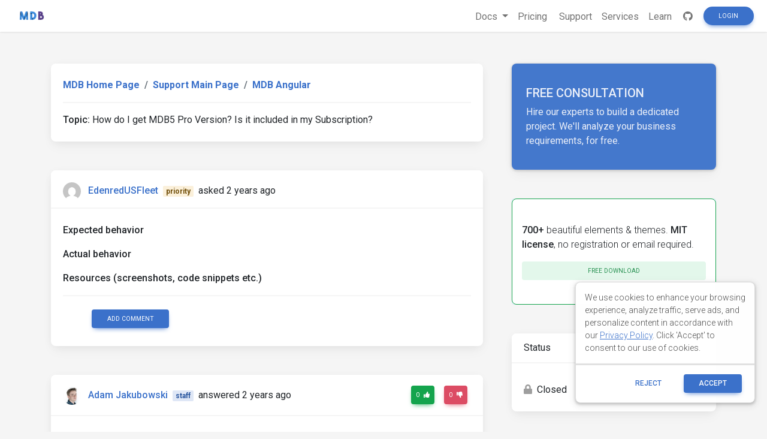

--- FILE ---
content_type: text/html; charset=utf-8
request_url: https://www.google.com/recaptcha/api2/aframe
body_size: 181
content:
<!DOCTYPE HTML><html><head><meta http-equiv="content-type" content="text/html; charset=UTF-8"></head><body><script nonce="Cenmdl-GhdD0epx1MXhfhg">/** Anti-fraud and anti-abuse applications only. See google.com/recaptcha */ try{var clients={'sodar':'https://pagead2.googlesyndication.com/pagead/sodar?'};window.addEventListener("message",function(a){try{if(a.source===window.parent){var b=JSON.parse(a.data);var c=clients[b['id']];if(c){var d=document.createElement('img');d.src=c+b['params']+'&rc='+(localStorage.getItem("rc::a")?sessionStorage.getItem("rc::b"):"");window.document.body.appendChild(d);sessionStorage.setItem("rc::e",parseInt(sessionStorage.getItem("rc::e")||0)+1);localStorage.setItem("rc::h",'1769923758984');}}}catch(b){}});window.parent.postMessage("_grecaptcha_ready", "*");}catch(b){}</script></body></html>